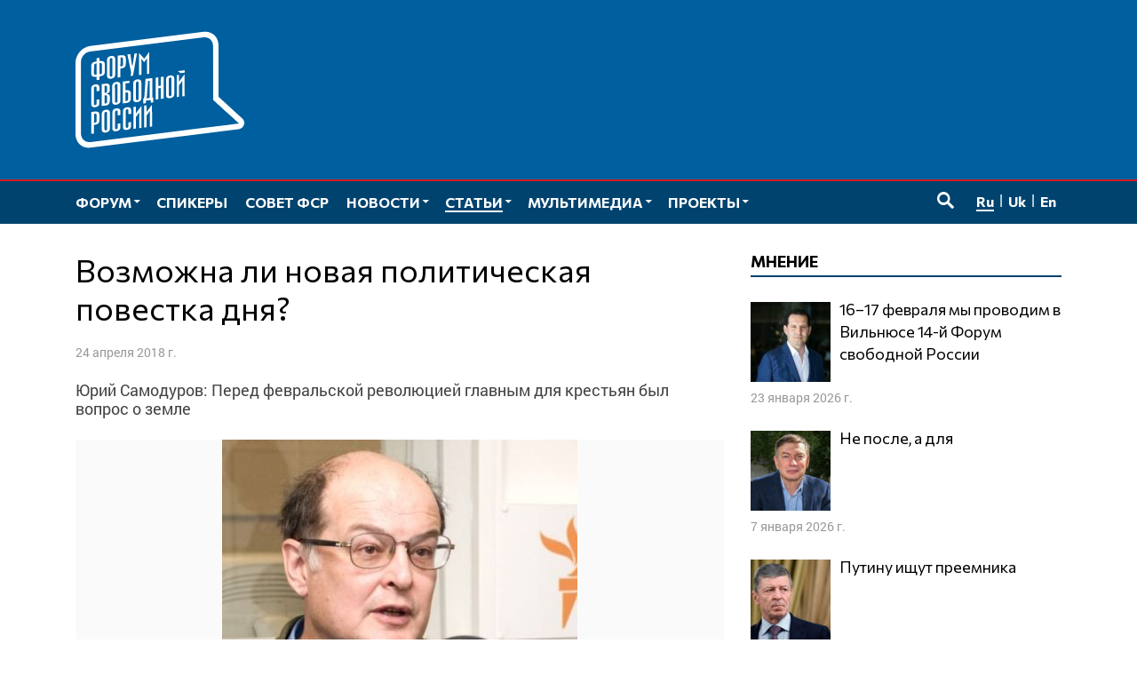

--- FILE ---
content_type: text/html; charset=UTF-8
request_url: https://www.forumfreerussia.org/articles/opinions/2018-04-24/vozmozhna-li-novaya-politicheskaya-povestka-dnya
body_size: 17134
content:
<!doctype html>
<html class="no-js" lang="ru-RU" xmlns:fb="http://ogp.me/ns/fb#" xmlns:og="http://ogp.me/ns#" >
<head>
	<meta charset="UTF-8">
	<meta name="viewport" content="width=device-width, initial-scale=1">
	<link rel="profile" href="http://gmpg.org/xfn/11">
	<title>Возможна ли новая политическая повестка дня? &#8212; Форум свободной России</title>
<meta name='robots' content='max-image-preview:large' />
	<meta name="twitter:card" content="summary">
	<meta name="twitter:site" content="@forumfreerussia">
	<meta name="twitter:creator" content="@forumfreerussia">
	<meta name="twitter:title" content="Возможна ли новая политическая повестка дня?"/>
	<meta name="twitter:image" content="https://www.forumfreerussia.org/wp-content/uploads/2017/11/0-47.jpg"/>
	<meta name="twitter:url" content="https://www.forumfreerussia.org/articles/opinions/2018-04-24/vozmozhna-li-novaya-politicheskaya-povestka-dnya"/>
	<meta name="twitter:description" content="Юрий Самодуров: Перед февральской революцией главным для крестьян был вопрос о земле"/>
	<meta name="twitter:widgets:csp" content="on">
	<meta property="fb:admins" content="653401831466013"/>
	<meta property="og:title" content="Возможна ли новая политическая повестка дня?"/>
	<meta property="og:type" content="article"/>
	<meta property="og:image" content="https://www.forumfreerussia.org/wp-content/uploads/2017/11/0-47.jpg"/>
	<meta property="og:image:width"		content="400" />
	<meta property="og:image:height"		content="300" />
	<meta property="og:url" content="https://www.forumfreerussia.org/articles/opinions/2018-04-24/vozmozhna-li-novaya-politicheskaya-povestka-dnya"/>
	<meta property="og:site_name" content="Форум свободной России"/>
	<meta property="og:description" content="Юрий Самодуров: Перед февральской революцией главным для крестьян был вопрос о земле"/>
<style id='wp-img-auto-sizes-contain-inline-css' type='text/css'>
img:is([sizes=auto i],[sizes^="auto," i]){contain-intrinsic-size:3000px 1500px}
/*# sourceURL=wp-img-auto-sizes-contain-inline-css */
</style>
<link rel='stylesheet' id='fotorama.css-css' href='https://www.forumfreerussia.org/wp-content/plugins/fotorama/fotorama.css?ver=6.9' type='text/css' media='all' />
<link rel='stylesheet' id='fotorama-wp.css-css' href='https://www.forumfreerussia.org/wp-content/plugins/fotorama/fotorama-wp.css?ver=6.9' type='text/css' media='all' />
<link rel='stylesheet' id='sgr-css' href='https://www.forumfreerussia.org/wp-content/plugins/simple-google-recaptcha/sgr.css?ver=1663415546' type='text/css' media='all' />
<style id='wp-block-library-inline-css' type='text/css'>
:root{--wp-block-synced-color:#7a00df;--wp-block-synced-color--rgb:122,0,223;--wp-bound-block-color:var(--wp-block-synced-color);--wp-editor-canvas-background:#ddd;--wp-admin-theme-color:#007cba;--wp-admin-theme-color--rgb:0,124,186;--wp-admin-theme-color-darker-10:#006ba1;--wp-admin-theme-color-darker-10--rgb:0,107,160.5;--wp-admin-theme-color-darker-20:#005a87;--wp-admin-theme-color-darker-20--rgb:0,90,135;--wp-admin-border-width-focus:2px}@media (min-resolution:192dpi){:root{--wp-admin-border-width-focus:1.5px}}.wp-element-button{cursor:pointer}:root .has-very-light-gray-background-color{background-color:#eee}:root .has-very-dark-gray-background-color{background-color:#313131}:root .has-very-light-gray-color{color:#eee}:root .has-very-dark-gray-color{color:#313131}:root .has-vivid-green-cyan-to-vivid-cyan-blue-gradient-background{background:linear-gradient(135deg,#00d084,#0693e3)}:root .has-purple-crush-gradient-background{background:linear-gradient(135deg,#34e2e4,#4721fb 50%,#ab1dfe)}:root .has-hazy-dawn-gradient-background{background:linear-gradient(135deg,#faaca8,#dad0ec)}:root .has-subdued-olive-gradient-background{background:linear-gradient(135deg,#fafae1,#67a671)}:root .has-atomic-cream-gradient-background{background:linear-gradient(135deg,#fdd79a,#004a59)}:root .has-nightshade-gradient-background{background:linear-gradient(135deg,#330968,#31cdcf)}:root .has-midnight-gradient-background{background:linear-gradient(135deg,#020381,#2874fc)}:root{--wp--preset--font-size--normal:16px;--wp--preset--font-size--huge:42px}.has-regular-font-size{font-size:1em}.has-larger-font-size{font-size:2.625em}.has-normal-font-size{font-size:var(--wp--preset--font-size--normal)}.has-huge-font-size{font-size:var(--wp--preset--font-size--huge)}.has-text-align-center{text-align:center}.has-text-align-left{text-align:left}.has-text-align-right{text-align:right}.has-fit-text{white-space:nowrap!important}#end-resizable-editor-section{display:none}.aligncenter{clear:both}.items-justified-left{justify-content:flex-start}.items-justified-center{justify-content:center}.items-justified-right{justify-content:flex-end}.items-justified-space-between{justify-content:space-between}.screen-reader-text{border:0;clip-path:inset(50%);height:1px;margin:-1px;overflow:hidden;padding:0;position:absolute;width:1px;word-wrap:normal!important}.screen-reader-text:focus{background-color:#ddd;clip-path:none;color:#444;display:block;font-size:1em;height:auto;left:5px;line-height:normal;padding:15px 23px 14px;text-decoration:none;top:5px;width:auto;z-index:100000}html :where(.has-border-color){border-style:solid}html :where([style*=border-top-color]){border-top-style:solid}html :where([style*=border-right-color]){border-right-style:solid}html :where([style*=border-bottom-color]){border-bottom-style:solid}html :where([style*=border-left-color]){border-left-style:solid}html :where([style*=border-width]){border-style:solid}html :where([style*=border-top-width]){border-top-style:solid}html :where([style*=border-right-width]){border-right-style:solid}html :where([style*=border-bottom-width]){border-bottom-style:solid}html :where([style*=border-left-width]){border-left-style:solid}html :where(img[class*=wp-image-]){height:auto;max-width:100%}:where(figure){margin:0 0 1em}html :where(.is-position-sticky){--wp-admin--admin-bar--position-offset:var(--wp-admin--admin-bar--height,0px)}@media screen and (max-width:600px){html :where(.is-position-sticky){--wp-admin--admin-bar--position-offset:0px}}

/*# sourceURL=wp-block-library-inline-css */
</style><style id='global-styles-inline-css' type='text/css'>
:root{--wp--preset--aspect-ratio--square: 1;--wp--preset--aspect-ratio--4-3: 4/3;--wp--preset--aspect-ratio--3-4: 3/4;--wp--preset--aspect-ratio--3-2: 3/2;--wp--preset--aspect-ratio--2-3: 2/3;--wp--preset--aspect-ratio--16-9: 16/9;--wp--preset--aspect-ratio--9-16: 9/16;--wp--preset--color--black: #000000;--wp--preset--color--cyan-bluish-gray: #abb8c3;--wp--preset--color--white: #ffffff;--wp--preset--color--pale-pink: #f78da7;--wp--preset--color--vivid-red: #cf2e2e;--wp--preset--color--luminous-vivid-orange: #ff6900;--wp--preset--color--luminous-vivid-amber: #fcb900;--wp--preset--color--light-green-cyan: #7bdcb5;--wp--preset--color--vivid-green-cyan: #00d084;--wp--preset--color--pale-cyan-blue: #8ed1fc;--wp--preset--color--vivid-cyan-blue: #0693e3;--wp--preset--color--vivid-purple: #9b51e0;--wp--preset--gradient--vivid-cyan-blue-to-vivid-purple: linear-gradient(135deg,rgb(6,147,227) 0%,rgb(155,81,224) 100%);--wp--preset--gradient--light-green-cyan-to-vivid-green-cyan: linear-gradient(135deg,rgb(122,220,180) 0%,rgb(0,208,130) 100%);--wp--preset--gradient--luminous-vivid-amber-to-luminous-vivid-orange: linear-gradient(135deg,rgb(252,185,0) 0%,rgb(255,105,0) 100%);--wp--preset--gradient--luminous-vivid-orange-to-vivid-red: linear-gradient(135deg,rgb(255,105,0) 0%,rgb(207,46,46) 100%);--wp--preset--gradient--very-light-gray-to-cyan-bluish-gray: linear-gradient(135deg,rgb(238,238,238) 0%,rgb(169,184,195) 100%);--wp--preset--gradient--cool-to-warm-spectrum: linear-gradient(135deg,rgb(74,234,220) 0%,rgb(151,120,209) 20%,rgb(207,42,186) 40%,rgb(238,44,130) 60%,rgb(251,105,98) 80%,rgb(254,248,76) 100%);--wp--preset--gradient--blush-light-purple: linear-gradient(135deg,rgb(255,206,236) 0%,rgb(152,150,240) 100%);--wp--preset--gradient--blush-bordeaux: linear-gradient(135deg,rgb(254,205,165) 0%,rgb(254,45,45) 50%,rgb(107,0,62) 100%);--wp--preset--gradient--luminous-dusk: linear-gradient(135deg,rgb(255,203,112) 0%,rgb(199,81,192) 50%,rgb(65,88,208) 100%);--wp--preset--gradient--pale-ocean: linear-gradient(135deg,rgb(255,245,203) 0%,rgb(182,227,212) 50%,rgb(51,167,181) 100%);--wp--preset--gradient--electric-grass: linear-gradient(135deg,rgb(202,248,128) 0%,rgb(113,206,126) 100%);--wp--preset--gradient--midnight: linear-gradient(135deg,rgb(2,3,129) 0%,rgb(40,116,252) 100%);--wp--preset--font-size--small: 13px;--wp--preset--font-size--medium: 20px;--wp--preset--font-size--large: 36px;--wp--preset--font-size--x-large: 42px;--wp--preset--spacing--20: 0.44rem;--wp--preset--spacing--30: 0.67rem;--wp--preset--spacing--40: 1rem;--wp--preset--spacing--50: 1.5rem;--wp--preset--spacing--60: 2.25rem;--wp--preset--spacing--70: 3.38rem;--wp--preset--spacing--80: 5.06rem;--wp--preset--shadow--natural: 6px 6px 9px rgba(0, 0, 0, 0.2);--wp--preset--shadow--deep: 12px 12px 50px rgba(0, 0, 0, 0.4);--wp--preset--shadow--sharp: 6px 6px 0px rgba(0, 0, 0, 0.2);--wp--preset--shadow--outlined: 6px 6px 0px -3px rgb(255, 255, 255), 6px 6px rgb(0, 0, 0);--wp--preset--shadow--crisp: 6px 6px 0px rgb(0, 0, 0);}:where(.is-layout-flex){gap: 0.5em;}:where(.is-layout-grid){gap: 0.5em;}body .is-layout-flex{display: flex;}.is-layout-flex{flex-wrap: wrap;align-items: center;}.is-layout-flex > :is(*, div){margin: 0;}body .is-layout-grid{display: grid;}.is-layout-grid > :is(*, div){margin: 0;}:where(.wp-block-columns.is-layout-flex){gap: 2em;}:where(.wp-block-columns.is-layout-grid){gap: 2em;}:where(.wp-block-post-template.is-layout-flex){gap: 1.25em;}:where(.wp-block-post-template.is-layout-grid){gap: 1.25em;}.has-black-color{color: var(--wp--preset--color--black) !important;}.has-cyan-bluish-gray-color{color: var(--wp--preset--color--cyan-bluish-gray) !important;}.has-white-color{color: var(--wp--preset--color--white) !important;}.has-pale-pink-color{color: var(--wp--preset--color--pale-pink) !important;}.has-vivid-red-color{color: var(--wp--preset--color--vivid-red) !important;}.has-luminous-vivid-orange-color{color: var(--wp--preset--color--luminous-vivid-orange) !important;}.has-luminous-vivid-amber-color{color: var(--wp--preset--color--luminous-vivid-amber) !important;}.has-light-green-cyan-color{color: var(--wp--preset--color--light-green-cyan) !important;}.has-vivid-green-cyan-color{color: var(--wp--preset--color--vivid-green-cyan) !important;}.has-pale-cyan-blue-color{color: var(--wp--preset--color--pale-cyan-blue) !important;}.has-vivid-cyan-blue-color{color: var(--wp--preset--color--vivid-cyan-blue) !important;}.has-vivid-purple-color{color: var(--wp--preset--color--vivid-purple) !important;}.has-black-background-color{background-color: var(--wp--preset--color--black) !important;}.has-cyan-bluish-gray-background-color{background-color: var(--wp--preset--color--cyan-bluish-gray) !important;}.has-white-background-color{background-color: var(--wp--preset--color--white) !important;}.has-pale-pink-background-color{background-color: var(--wp--preset--color--pale-pink) !important;}.has-vivid-red-background-color{background-color: var(--wp--preset--color--vivid-red) !important;}.has-luminous-vivid-orange-background-color{background-color: var(--wp--preset--color--luminous-vivid-orange) !important;}.has-luminous-vivid-amber-background-color{background-color: var(--wp--preset--color--luminous-vivid-amber) !important;}.has-light-green-cyan-background-color{background-color: var(--wp--preset--color--light-green-cyan) !important;}.has-vivid-green-cyan-background-color{background-color: var(--wp--preset--color--vivid-green-cyan) !important;}.has-pale-cyan-blue-background-color{background-color: var(--wp--preset--color--pale-cyan-blue) !important;}.has-vivid-cyan-blue-background-color{background-color: var(--wp--preset--color--vivid-cyan-blue) !important;}.has-vivid-purple-background-color{background-color: var(--wp--preset--color--vivid-purple) !important;}.has-black-border-color{border-color: var(--wp--preset--color--black) !important;}.has-cyan-bluish-gray-border-color{border-color: var(--wp--preset--color--cyan-bluish-gray) !important;}.has-white-border-color{border-color: var(--wp--preset--color--white) !important;}.has-pale-pink-border-color{border-color: var(--wp--preset--color--pale-pink) !important;}.has-vivid-red-border-color{border-color: var(--wp--preset--color--vivid-red) !important;}.has-luminous-vivid-orange-border-color{border-color: var(--wp--preset--color--luminous-vivid-orange) !important;}.has-luminous-vivid-amber-border-color{border-color: var(--wp--preset--color--luminous-vivid-amber) !important;}.has-light-green-cyan-border-color{border-color: var(--wp--preset--color--light-green-cyan) !important;}.has-vivid-green-cyan-border-color{border-color: var(--wp--preset--color--vivid-green-cyan) !important;}.has-pale-cyan-blue-border-color{border-color: var(--wp--preset--color--pale-cyan-blue) !important;}.has-vivid-cyan-blue-border-color{border-color: var(--wp--preset--color--vivid-cyan-blue) !important;}.has-vivid-purple-border-color{border-color: var(--wp--preset--color--vivid-purple) !important;}.has-vivid-cyan-blue-to-vivid-purple-gradient-background{background: var(--wp--preset--gradient--vivid-cyan-blue-to-vivid-purple) !important;}.has-light-green-cyan-to-vivid-green-cyan-gradient-background{background: var(--wp--preset--gradient--light-green-cyan-to-vivid-green-cyan) !important;}.has-luminous-vivid-amber-to-luminous-vivid-orange-gradient-background{background: var(--wp--preset--gradient--luminous-vivid-amber-to-luminous-vivid-orange) !important;}.has-luminous-vivid-orange-to-vivid-red-gradient-background{background: var(--wp--preset--gradient--luminous-vivid-orange-to-vivid-red) !important;}.has-very-light-gray-to-cyan-bluish-gray-gradient-background{background: var(--wp--preset--gradient--very-light-gray-to-cyan-bluish-gray) !important;}.has-cool-to-warm-spectrum-gradient-background{background: var(--wp--preset--gradient--cool-to-warm-spectrum) !important;}.has-blush-light-purple-gradient-background{background: var(--wp--preset--gradient--blush-light-purple) !important;}.has-blush-bordeaux-gradient-background{background: var(--wp--preset--gradient--blush-bordeaux) !important;}.has-luminous-dusk-gradient-background{background: var(--wp--preset--gradient--luminous-dusk) !important;}.has-pale-ocean-gradient-background{background: var(--wp--preset--gradient--pale-ocean) !important;}.has-electric-grass-gradient-background{background: var(--wp--preset--gradient--electric-grass) !important;}.has-midnight-gradient-background{background: var(--wp--preset--gradient--midnight) !important;}.has-small-font-size{font-size: var(--wp--preset--font-size--small) !important;}.has-medium-font-size{font-size: var(--wp--preset--font-size--medium) !important;}.has-large-font-size{font-size: var(--wp--preset--font-size--large) !important;}.has-x-large-font-size{font-size: var(--wp--preset--font-size--x-large) !important;}
/*# sourceURL=global-styles-inline-css */
</style>

<style id='classic-theme-styles-inline-css' type='text/css'>
/*! This file is auto-generated */
.wp-block-button__link{color:#fff;background-color:#32373c;border-radius:9999px;box-shadow:none;text-decoration:none;padding:calc(.667em + 2px) calc(1.333em + 2px);font-size:1.125em}.wp-block-file__button{background:#32373c;color:#fff;text-decoration:none}
/*# sourceURL=/wp-includes/css/classic-themes.min.css */
</style>
<link rel='stylesheet' id='responsive-lightbox-nivo-css' href='https://www.forumfreerussia.org/wp-content/plugins/responsive-lightbox/assets/nivo/nivo-lightbox.min.css?ver=1.3.1' type='text/css' media='all' />
<link rel='stylesheet' id='responsive-lightbox-nivo-default-css' href='https://www.forumfreerussia.org/wp-content/plugins/responsive-lightbox/assets/nivo/themes/default/default.css?ver=1.3.1' type='text/css' media='all' />
<link rel='stylesheet' id='wp-polls-css' href='https://www.forumfreerussia.org/wp-content/plugins/wp-polls/polls-css.css?ver=2.77.3' type='text/css' media='all' />
<style id='wp-polls-inline-css' type='text/css'>
.wp-polls .pollbar {
	margin: 1px;
	font-size: 14px;
	line-height: 16px;
	height: 16px;
	background: #005f9e;
	border: 1px solid #005f9e;
}

/*# sourceURL=wp-polls-inline-css */
</style>
<link rel='stylesheet' id='forumfreerussia-style-css' href='https://www.forumfreerussia.org/wp-content/themes/forumfreerussia2018/style.css?ver=20240113' type='text/css' media='all' />
<script type="text/javascript" src="https://www.forumfreerussia.org/wp-content/themes/forumfreerussia2018/js/jquery.min.js?ver=1.12.4" id="jquery-js"></script>
<script type="text/javascript" src="https://www.forumfreerussia.org/wp-content/plugins/fotorama/fotorama.js?ver=6.9" id="fotorama.js-js"></script>
<script type="text/javascript" src="https://www.forumfreerussia.org/wp-content/plugins/fotoramaDefaults.js?ver=6.9" id="fotoramaDefaults.js-js"></script>
<script type="text/javascript" src="https://www.forumfreerussia.org/wp-content/plugins/fotorama/fotorama-wp.js?ver=6.9" id="fotorama-wp.js-js"></script>
<script type="text/javascript" id="sgr-js-extra">
/* <![CDATA[ */
var sgr = {"sgr_site_key":"6LfiIToUAAAAAKyUkXl4UkFiCkSU1na6t0lgs7AA"};
//# sourceURL=sgr-js-extra
/* ]]> */
</script>
<script type="text/javascript" src="https://www.forumfreerussia.org/wp-content/plugins/simple-google-recaptcha/sgr.js?ver=1663415546" id="sgr-js"></script>
<script type="text/javascript" src="https://www.forumfreerussia.org/wp-content/plugins/responsive-lightbox/assets/dompurify/purify.min.js?ver=3.3.1" id="dompurify-js"></script>
<script type="text/javascript" id="responsive-lightbox-sanitizer-js-before">
/* <![CDATA[ */
window.RLG = window.RLG || {}; window.RLG.sanitizeAllowedHosts = ["youtube.com","www.youtube.com","youtu.be","vimeo.com","player.vimeo.com"];
//# sourceURL=responsive-lightbox-sanitizer-js-before
/* ]]> */
</script>
<script type="text/javascript" src="https://www.forumfreerussia.org/wp-content/plugins/responsive-lightbox/js/sanitizer.js?ver=2.6.1" id="responsive-lightbox-sanitizer-js"></script>
<script type="text/javascript" src="https://www.forumfreerussia.org/wp-content/plugins/responsive-lightbox/assets/nivo/nivo-lightbox.min.js?ver=1.3.1" id="responsive-lightbox-nivo-js"></script>
<script type="text/javascript" src="https://www.forumfreerussia.org/wp-includes/js/underscore.min.js?ver=1.13.7" id="underscore-js"></script>
<script type="text/javascript" src="https://www.forumfreerussia.org/wp-content/plugins/responsive-lightbox/assets/infinitescroll/infinite-scroll.pkgd.min.js?ver=4.0.1" id="responsive-lightbox-infinite-scroll-js"></script>
<script type="text/javascript" id="responsive-lightbox-js-before">
/* <![CDATA[ */
var rlArgs = {"script":"nivo","selector":"lightbox","customEvents":"","activeGalleries":true,"effect":"fade","clickOverlayToClose":true,"keyboardNav":true,"errorMessage":"The requested content cannot be loaded. Please try again later.","woocommerce_gallery":false,"ajaxurl":"https:\/\/www.forumfreerussia.org\/wp-admin\/admin-ajax.php","nonce":"b2bdc62731","preview":false,"postId":2879,"scriptExtension":false};

//# sourceURL=responsive-lightbox-js-before
/* ]]> */
</script>
<script type="text/javascript" src="https://www.forumfreerussia.org/wp-content/plugins/responsive-lightbox/js/front.js?ver=2.6.1" id="responsive-lightbox-js"></script>
<link rel="icon" href="https://www.forumfreerussia.org/wp-content/uploads/2023/03/cropped-site-icon-90x90.png" sizes="32x32" />
<link rel="icon" href="https://www.forumfreerussia.org/wp-content/uploads/2023/03/cropped-site-icon-250x250.png" sizes="192x192" />
<link rel="apple-touch-icon" href="https://www.forumfreerussia.org/wp-content/uploads/2023/03/cropped-site-icon-250x250.png" />
<meta name="msapplication-TileImage" content="https://www.forumfreerussia.org/wp-content/uploads/2023/03/cropped-site-icon-355x355.png" />
</head>

<body class="wp-singular post-template-default single single-post postid-2879 single-format-standard wp-theme-forumfreerussia2018">
	<!-- Global site tag (gtag.js) - Google Analytics -->
	<script async
	src="https://www.googletagmanager.com/gtag/js?id=UA-129547895-1"></script>
	<script>
	  window.dataLayer = window.dataLayer || [];
	  function gtag(){dataLayer.push(arguments);}
	  gtag('js', new Date());

	  gtag('config', 'UA-129547895-1');
	</script>
	<a class="skip-link screen-reader-text" href="#content">Перейти к содержимому</a>
	<span id="svgs" aria-hidden="true" style="display:block;width:0;height:0;overflow:hidden;">
			<svg version="1.1" id="ffr-logo_svg" xmlns="http://www.w3.org/2000/svg" xmlns:xlink="http://www.w3.org/1999/xlink" x="0" y="0" viewBox="0 0 390.1 268.4" xml:space="preserve"><style>.st0{fill:#fff}</style><g id="Слой_2_1_"><g id="Слой_1-2"><path class="st0" d="M318 33c0-12.3-9.7-21.2-21.6-19.7L34 46c-11.9 1.5-21.4 12.6-21.4 24.9v164.5c0 12.3 9.7 21.2 21.6 19.7l252.5-31.4 91.2-11.4-46.2-42.1-13.5-12.4v-1.6L318 33zM34 268.2c-18.8 2.3-34-11.5-34-31.1V72.6C0 53 15.3 35.3 34.1 32.9L296.6.3c18.8-2.3 34 11.5 34 31v119.2l55.1 50.3c9 8.2 3.5 23.1-9.5 24.7l-81.6 10.1L34 268.2z"/><defs><path id="SVGID_1_" d="M318 33c0-12.3-9.7-21.2-21.6-19.7L34 46c-11.9 1.5-21.4 12.6-21.4 24.9v164.5c0 12.3 9.7 21.2 21.6 19.7l252.5-31.4 91.2-11.4-46.2-42.1-13.5-12.4v-1.6L318 33zM34 268.2c-18.8 2.3-34-11.5-34-31.1V72.6C0 53 15.3 35.3 34.1 32.9L296.6.3c18.8-2.3 34 11.5 34 31v119.2l55.1 50.3c9 8.2 3.5 23.1-9.5 24.7l-81.6 10.1L34 268.2z"/></defs><clipPath id="SVGID_2_"><use xlink:href="#SVGID_1_" overflow="visible"/></clipPath><path class="st0" d="M170.5 46.6v50.6l-5.4.7c0-4.7.1-30.6.2-31.7l.2-4.9-6.7 9.1-6.8-7.2.2 4.5c0 1.2.2 27.7.2 31.9l-5.4.7V49.5l11.9 13.1 11.6-16zM36.4 236.2v-50.5l7.5-.9c4.2-.5 7.1 0 8.8 1.2s2.6 3.4 2.6 6.8V204c0 4-1 6.8-2.9 8.4s-4.9 2.7-9 3.1l-.6.1v19.9l-6.4.7zm6.4-25.5l.7-.1c1.2-.1 2.3-.4 3.4-.8s1.9-1.5 1.9-2.7v-12.3c0-2.2-.3-4.1-1.5-4.7-1.3-.6-2.7-.7-4-.3l-.5 20.9zm24.2 14c-.1 1.1.2 2.1.8 3 .6.6 1.5.8 2.3.6.8 0 1.6-.4 2.2-1.1.6-.9.8-2 .7-3.1V189c.1-1.1-.2-2.1-.8-3-.6-.6-1.5-.8-2.3-.6-.9 0-1.7.4-2.2 1.1-.6.9-.8 2-.8 3.1v35.1h.1zm-6.4-34.8c-.1-3.4 1.8-6.6 5-8 1.4-.7 2.9-1.1 4.5-1.3 2.2-.4 4.5 0 6.5.9 1.8.9 2.8 2.7 2.9 5.9v36.4c-.1 3.2-1.2 5.4-3 6.8-3.2 2.3-7.2 3.1-11 2.4-1.4-.3-2.6-1-3.5-2-1-1.3-1.5-3-1.4-4.7v-36.4zm37 3.7V186c.1-1.1-.2-2.1-.8-3-.6-.6-1.5-.8-2.3-.6-.9 0-1.7.4-2.2 1.1-.6.9-.8 2-.8 3.1v35.2c-.1 1.1.2 2.1.8 3 .6.6 1.5.8 2.3.6.8 0 1.6-.4 2.2-1.1.6-.9.8-2 .7-3.1v-8.4l6.4-.8v8.9c-.1 3.2-1.1 5.4-3 6.8-1.9 1.4-4.2 2.3-6.5 2.5-1.5.2-3 .1-4.5-.2-1.3-.3-2.5-1-3.4-2-1-1.3-1.5-3-1.4-4.7v-36.5c-.1-1.8.4-3.6 1.4-5.1.9-1.3 2.1-2.3 3.5-2.9 1.4-.7 2.9-1.1 4.5-1.3 2.2-.4 4.5 0 6.5.9 1.8.9 2.8 2.8 2.9 5.9v8.4l-6.3.9zm24.6-3V183c.1-1.1-.2-2.1-.8-3-.6-.6-1.5-.8-2.3-.6-.9 0-1.7.4-2.2 1.1-.6.9-.9 2-.8 3.1v35.1c-.1 1.1.2 2.1.8 3 .6.6 1.5.8 2.3.6.8 0 1.6-.4 2.2-1.1.6-.9.8-2 .7-3.1v-8.4l6.4-.8v9c-.1 3.2-1.2 5.4-3 6.8-3.2 2.3-7.2 3.1-11 2.4-1.3-.3-2.5-1-3.4-2-1-1.3-1.5-3-1.4-4.6V184c-.1-3.4 1.8-6.6 5-8 1.4-.7 3-1.1 4.5-1.3 2.2-.4 4.5 0 6.5.9 1.8.9 2.8 2.7 2.9 5.9v8.4l-6.4.8v-.1zm30-18.9l.4 50.6-5.4.7v-36.2l-7.6 10.6V224l-5.4.6V174l5.4-.6V189l12.6-17.3zm24.5-3l.4 50.6-5.4.6v-36.2l-7.6 10.6V221l-5.4.6V171l5.4-.6V186l12.7-17.1v-.2zm-127.9-31v-7.2c.1-1.1-.2-2.1-.8-3-.6-.6-1.5-.8-2.3-.6-.9 0-1.7.4-2.2 1.1-.6.9-.8 2-.8 3.1v35.1c-.1 1.1.2 2.1.8 3 .6.6 1.5.8 2.3.6.8 0 1.6-.4 2.2-1.1.6-.9.8-2 .7-3.1v-8.4l6.4-.8v8.9c-.1 3.2-1.1 5.4-3 6.8-1.9 1.4-4.2 2.3-6.5 2.5-1.5.2-3 .2-4.5-.2-1.3-.3-2.5-1-3.4-2-1-1.3-1.5-3-1.4-4.7v-36.4c-.1-3.4 1.8-6.6 5-8 1.4-.7 2.9-1.1 4.5-1.3 2.2-.4 4.5 0 6.5.9 1.8.9 2.8 2.7 2.9 5.9v8l-6.4.9zm18.2 4l2.5-.3c1 0 2-.5 2.6-1.3.6-.9.9-2.1.8-3.2V129c.1-1.2-.2-2.4-.8-3.4-.7-.7-1.7-1-2.7-.8l-2.3.3-.1 16.6zm-6.4-20.4l10.4-1.2c3-.3 5 .3 6.3 1.6s2 3.3 2 6v8.2c.1 1.7-.5 3.3-1.7 4.5-1.3 1.2-2.9 2.1-4.7 2.6l.1 1.3c1.7.1 3.4.6 4.8 1.6 1 .7 1.6 2.3 1.6 5.1v8.2c.1 2.7-.6 5.4-2.1 7.7-1.6 2.1-4 3.5-6.6 3.7l-10.1 1.2v-50.5zm6.4 45l2.3-.3c1.1 0 2.1-.5 2.9-1.4.7-1.1 1.1-2.4.9-3.8V151c0-1.6-.3-2.6-1-3.3-.8-.7-1.9-1-3-.7l-2.1.2v19.1zm24.2-5.9c-.1 1.1.2 2.1.8 3 .6.6 1.5.8 2.3.6.8 0 1.6-.4 2.2-1.1.6-.9.8-2 .7-3.1v-35.1c.1-1.1-.2-2.1-.8-3-.6-.6-1.5-.8-2.3-.6-.9 0-1.7.4-2.2 1.1-.6.9-.8 2-.8 3.1l.1 35.1zm-6.4-34.8c-.1-3.4 1.8-6.6 5-8 1.4-.7 2.9-1.1 4.5-1.3 2.2-.4 4.5 0 6.5.9 1.7.9 2.8 2.7 2.9 5.9v36.4c-.1 3.2-1.2 5.4-3 6.8-1.9 1.4-4.2 2.3-6.6 2.5-1.5.2-3 .2-4.5-.2-1.3-.3-2.5-1-3.4-2-1-1.4-1.5-3-1.4-4.7v-36.3zm40-12v4.8l-9.3 1.1v16.2l.8-.1c4.2-.6 7.1-.2 9 .9s2.8 3.5 2.7 7.6v10.1c.2 2.7-.8 5.4-2.7 7.4-1.8 1.8-4.7 3-8.8 3.5l-7.3.9v-50.5l15.6-1.9zm-9.3 46.8h.7c1.4 0 2.8-.4 3.9-1.2 1.1-.9 1.4-2.6 1.4-4.9V143c.1-.9-.4-1.7-1.2-2.1-.8-.5-2.4-.5-4.3-.3l-.6.1v19.7h.1zm24.3-5.8c-.1 1.1.2 2.1.8 3 .6.6 1.5.8 2.4.6.8 0 1.6-.4 2.2-1.1.6-.9.8-2 .7-3.1v-35.1c.1-1.1-.2-2.1-.8-3-.6-.6-1.5-.8-2.3-.6-.9 0-1.7.4-2.2 1.1-.6.9-.8 2-.8 3.1v35.1zm-6.4-34.9c-.2-3.4 1.8-6.6 4.9-8 1.4-.7 3-1.1 4.5-1.3 2.2-.4 4.5 0 6.5.9 1.7.9 2.8 2.7 2.9 5.9v36.4c-.1 3.2-1.1 5.4-3 6.8-3.2 2.3-7.2 3.1-11 2.4-1.3-.3-2.5-1-3.4-2-1-1.3-1.5-3-1.4-4.7v-36.4zm44.1-12.4v45.1l2.3-.3v11.4l-6 .7v-6l-11.3 1.4v5.9l-6 .7v-11.3l1.3-.1c.6-1.4 1-2.9 1.3-4.5.2-.8.8-11.3 1.5-21.4l1.2-19.7 15.7-1.9zm-9.7 6.6l-2.3 28.7c0 2-.1 4.1-.4 6.1-.2 1.5-.6 3-1.2 4.3l-.5 1.1 7.8-.9v-39.7l-3.4.4zm23.8 11.6l5.6-.7v-19.9l6.4-.8v50.6l-6.4.8v-25.2l-5.6.7v25.2l-6.4.8v-50.6l6.4-.8v19.9zm24.1 20c-.1 1.1.2 2.1.8 3 .6.6 1.5.8 2.4.6.8 0 1.6-.4 2.2-1.1.6-.9.8-2 .7-3.1v-35.2c.1-1.1-.2-2.1-.8-3-.6-.6-1.5-.8-2.3-.6-.9 0-1.7.4-2.2 1.1-.6.9-.9 2-.8 3.1v35.2zm-6.4-34.9c-.1-3.4 1.8-6.6 5-8 1.4-.7 3-1.1 4.5-1.3 2.2-.4 4.5 0 6.5.9 1.8.9 2.8 2.7 2.9 5.9v36.4c-.1 3.2-1.1 5.4-3 6.8-3.2 2.3-7.2 3.1-11 2.4-1.3-.3-2.5-1-3.4-2-1-1.3-1.5-3-1.4-4.6l-.1-36.5zm42.6-12.1l.4 50.4-5.4.7v-36.1l-7.6 10.6v26.4l-5.4.6v-50.6l5.4-.6v15.8l12.6-17.2zm.5-9.2v5.4l-9.5 1.1-6.3-4.6 15.8-1.9zM55.2 60.6V68l.8-.1c4.3-.5 7.3-.1 9.1 1.2 1.8 1.3 2.7 3.4 2.7 6.8v16c0 4-1 6.8-2.9 8.3s-4.9 2.7-9 3.1l-.6.1v7.7l-6.4.8v-7.7l-.8.1c-4.2.6-7.2.2-9-.9s-2.7-3.5-2.7-7.6v-16c0-3.3.9-5.8 2.7-7.5s4.8-2.9 9.2-3.4l.6-.1v-7.4l6.3-.8zm6.1 17.2c0-1.9-.2-3.5-1.1-4.3s-2.5-1-4.4-.7l-.6.1v25.7l.7-.1c1.3-.1 2.5-.4 3.7-.9 1-.5 1.7-1.5 1.6-2.6.1-.1.1-17.2.1-17.2zM42.8 97c-.1 1 .4 1.9 1.3 2.2 1.3.4 2.8.5 4.2.2l.6-.1V73.6h-.7c-1.4 0-2.8.5-4 1.4-1 .9-1.3 2.6-1.3 4.8L42.8 97zm36.4 3.5c-.1 1.1.2 2.1.8 3 .6.6 1.5.8 2.3.6.9 0 1.6-.4 2.2-1.1.6-.9.8-2 .7-3.1V64.8c.1-1.1-.2-2.1-.8-3-.6-.6-1.5-.8-2.3-.6-.9 0-1.7.4-2.2 1.1-.6.9-.8 2-.8 3.1l.1 35.1zm-6.4-34.9c-.1-3.4 1.8-6.6 5-8 1.4-.7 3-1.1 4.5-1.3 2.2-.4 4.5 0 6.5.9 1.8.9 2.8 2.7 2.9 5.9v36.4c-.1 3.2-1.2 5.4-3 6.8-1.9 1.4-4.2 2.3-6.5 2.5-1.5.2-3 .1-4.5-.2-1.3-.3-2.5-1-3.4-2-1-1.4-1.5-3-1.4-4.7V65.6zm24.6 40.5V55.5l7.5-.9c4.2-.5 7.1-.1 8.8 1.2s2.6 3.4 2.6 6.8v11.2c0 4-1 6.8-2.9 8.4s-4.9 2.7-9 3.1l-.6.1v19.9l-6.4.8zm6.4-25.6l.7-.1c1.2-.1 2.3-.4 3.4-.8s1.9-1.5 1.9-2.7V64.6c0-2.2-.4-4-1.5-4.7-1.3-.6-2.7-.7-4-.3l-.5 20.9zM126.7 52l4 26.4h1.3l4.3-27.6 5.8-.7-9.2 51.7-5.6.7 1.3-7.8-8.6-41.9 6.7-.8z"/></g></g></svg>
			</span>
	<header id="masthead" class="site-header">
		<div class="main-header">
			<div class="site-branding">
									<p class="site-title"><a href="https://www.forumfreerussia.org/" rel="home">Форум свободной России</a></p>
									<p class="site-description">Форум свободной России (ФСР) был создан группой политиков, учёных, журналистов, деятелей культуры для того, чтобы объединить российских сторонников европейских демократических ценностей, где бы они ни жили &#8212; на родине или за рубежом.</p>
							</div><!-- .site-branding -->
			<div class="container">
				<div class="row">
					<div class="col-12">
						<div class="logo">
							<a href="https://www.forumfreerussia.org/"><div class="logo-ffr"><svg role="img" class="ffr-logo_svg"><use xlink:href="#ffr-logo_svg"></use></svg></div></a>
						</div>
					</div>
				</div>
			</div>
		</div>
		<nav id="primary-navigation" class="site-navigation primary-navigation main-navigation" role="navigation">
			<div class="container" >
				<div class="row">
					<div class="col-12">
						<button class="menu-toggle">Основное меню</button>
						<div class="primary-menu-container"><ul id="primary-menu" class="nav-menu"><li id="menu-item-537" class="menu-item menu-item-type-taxonomy menu-item-object-category menu-item-has-children menu-item-537"><a href="https://www.forumfreerussia.org/sections/main"><span>Форум</span></a>
<ul class="sub-menu">
	<li id="menu-item-53277" class="menu-item menu-item-type-post_type menu-item-object-page menu-item-53277"><a href="https://www.forumfreerussia.org/archives/forum-xiv"><span>Форум XIV</span></a></li>
	<li id="menu-item-55" class="menu-item menu-item-type-taxonomy menu-item-object-category menu-item-55"><a href="https://www.forumfreerussia.org/sections/main/important"><span>Новости Форума</span></a></li>
	<li id="menu-item-3821" class="menu-item menu-item-type-taxonomy menu-item-object-category menu-item-3821"><a href="https://www.forumfreerussia.org/sections/documents"><span>Документы</span></a></li>
	<li id="menu-item-3474" class="menu-item menu-item-type-post_type menu-item-object-page menu-item-3474"><a href="https://www.forumfreerussia.org/o-forume"><span>О Форуме</span></a></li>
	<li id="menu-item-4119" class="menu-item menu-item-type-post_type menu-item-object-page menu-item-has-children menu-item-4119"><a href="https://www.forumfreerussia.org/archives"><span>Архив форумов</span></a>
	<ul class="sub-menu">
		<li id="menu-item-49277" class="menu-item menu-item-type-post_type menu-item-object-page menu-item-49277"><a href="https://www.forumfreerussia.org/archives/forum-xiii"><span>Форум XIII</span></a></li>
		<li id="menu-item-46611" class="menu-item menu-item-type-post_type menu-item-object-page menu-item-46611"><a href="https://www.forumfreerussia.org/archives/forum-awcvi"><span>Конференция: «Антипутинская коалиция. Условия победы и ликвидации путинского режима»</span></a></li>
		<li id="menu-item-43523" class="menu-item menu-item-type-post_type menu-item-object-page menu-item-43523"><a href="https://www.forumfreerussia.org/archives/forum-xii"><span>Форум XII</span></a></li>
		<li id="menu-item-39406" class="menu-item menu-item-type-post_type menu-item-object-page menu-item-39406"><a href="https://www.forumfreerussia.org/archives/forum-awcv"><span>5-я Антивоенная конференция</span></a></li>
		<li id="menu-item-33678" class="menu-item menu-item-type-post_type menu-item-object-page menu-item-33678"><a href="https://www.forumfreerussia.org/archives/forum-awciv"><span>IV Антивоенная конференция</span></a></li>
	</ul>
</li>
	<li id="menu-item-4165" class="menu-item menu-item-type-post_type menu-item-object-page menu-item-4165"><a href="https://www.forumfreerussia.org/kontakty"><span>Контакты</span></a></li>
	<li id="menu-item-37298" class="menu-item menu-item-type-post_type menu-item-object-page menu-item-37298"><a href="https://www.forumfreerussia.org/representations"><span>Региональные представительства</span></a></li>
</ul>
</li>
<li id="menu-item-3505" class="menu-item menu-item-type-taxonomy menu-item-object-group menu-item-3505"><a href="https://www.forumfreerussia.org/group/speakers"><span>Спикеры</span></a></li>
<li id="menu-item-40931" class="menu-item menu-item-type-post_type menu-item-object-page menu-item-40931"><a href="https://www.forumfreerussia.org/council"><span>Совет ФCР</span></a></li>
<li id="menu-item-54" class="menu-item menu-item-type-taxonomy menu-item-object-category menu-item-has-children menu-item-54"><a href="https://www.forumfreerussia.org/sections/news"><span>Новости</span></a>
<ul class="sub-menu">
	<li id="menu-item-538" class="menu-item menu-item-type-taxonomy menu-item-object-category menu-item-538"><a href="https://www.forumfreerussia.org/sections/news/in-russia"><span>В России</span></a></li>
	<li id="menu-item-539" class="menu-item menu-item-type-taxonomy menu-item-object-category menu-item-539"><a href="https://www.forumfreerussia.org/sections/news/in-the-world"><span>В мире</span></a></li>
</ul>
</li>
<li id="menu-item-3822" class="menu-item menu-item-type-taxonomy menu-item-object-category current-post-ancestor menu-item-has-children menu-item-3822"><a href="https://www.forumfreerussia.org/sections/articles"><span>Статьи</span></a>
<ul class="sub-menu">
	<li id="menu-item-3824" class="menu-item menu-item-type-taxonomy menu-item-object-category current-post-ancestor current-menu-parent current-post-parent menu-item-3824"><a href="https://www.forumfreerussia.org/sections/articles/opinions"><span>Мнение</span></a></li>
	<li id="menu-item-3823" class="menu-item menu-item-type-taxonomy menu-item-object-category menu-item-3823"><a href="https://www.forumfreerussia.org/sections/articles/interview"><span>Интервью</span></a></li>
</ul>
</li>
<li id="menu-item-3475" class="menu-item menu-item-type-taxonomy menu-item-object-category menu-item-has-children menu-item-3475"><a href="https://www.forumfreerussia.org/sections/multimedia"><span>Мультимедиа</span></a>
<ul class="sub-menu">
	<li id="menu-item-3477" class="menu-item menu-item-type-taxonomy menu-item-object-category menu-item-3477"><a href="https://www.forumfreerussia.org/sections/multimedia/photogallery"><span>Фотогалерея</span></a></li>
	<li id="menu-item-3476" class="menu-item menu-item-type-taxonomy menu-item-object-category menu-item-3476"><a href="https://www.forumfreerussia.org/sections/multimedia/video-ffr"><span>Видеогалерея</span></a></li>
</ul>
</li>
<li id="menu-item-4929" class="menu-item menu-item-type-post_type menu-item-object-page menu-item-has-children menu-item-4929"><a href="https://www.forumfreerussia.org/projects"><span>Проекты</span></a>
<ul class="sub-menu">
	<li id="menu-item-4930" class="menu-item menu-item-type-post_type menu-item-object-page menu-item-4930"><a href="https://www.forumfreerussia.org/projects/project-kr"><span>«Кадровый резерв»</span></a></li>
	<li id="menu-item-42907" class="menu-item menu-item-type-custom menu-item-object-custom menu-item-42907"><a href="https://www.spisok-putina.org/"><span>«Список Путина»</span></a></li>
</ul>
</li>
</ul></div>												<div class="search-toggle">
							<a href="#search-container" class="screen-reader-text" aria-expanded="false" aria-controls="search-container">Search</a>
						</div>
						<div class="lang-menu">
	<ul>
	<li class="lang-item lang-item-230 lang-item-ru current-lang lang-item-first"><a lang="ru-RU" hreflang="ru-RU" href="https://www.forumfreerussia.org/articles/opinions/2018-04-24/vozmozhna-li-novaya-politicheskaya-povestka-dnya" aria-current="true"><span>Ru</span></a></li>
	<li class="lang-item lang-item-1441 lang-item-uk no-translation"><a lang="uk" hreflang="uk" href="https://www.forumfreerussia.org/uk/"><span>Uk</span></a></li>
	<li class="lang-item lang-item-233 lang-item-en no-translation"><a lang="en-US" hreflang="en-US" href="https://www.forumfreerussia.org/en/"><span>En</span></a></li>
	</ul>
</div>
					</div>
				</div>
			</div>
			<div id="search-container" class="search-box-wrapper _hidden margin-right">
				<div class="container">
					<div class="row">
						<div class="col">
							<div class="search-box">
								<form role="search" method="get" id="searchform" class="searchform" action="https://www.forumfreerussia.org/">
									<label class="screen-reader-text" for="s">Найти:</label>
									<input type="text" value="" name="s" id="s" placeholder="Поиск..."/>
									<button type="submit" class="search-submit"></button>
								</form>
							</div>
						</div>
					</div>
				</div>
			</div>
		</nav>
	</header><!-- #masthead -->

	<div id="content" class="site-content">

	<div id="primary" class="content-area container">
		<main id="main" class="site-main">
			<article id="post-2879" class="post-2879 post type-post status-publish format-standard has-post-thumbnail hentry category-opinions">
				<div class="row">
										<div class="col-lg-8">
					<div class="block__wrapper">
	<header class="entry-header">
		<h1 class="material__title">Возможна ли новая политическая повестка дня?</h1>	</header><!-- .entry-header -->
	<div class="metadata__block">
		<div class="metadata__content">
			<span class="material__date"><time class="entry-date published" datetime="2018-04-24T11:22:07+03:00">24 апреля 2018 г.</time><time class="updated" datetime="2018-04-24T16:23:23+03:00">24 апреля 2018 г.</time></date>
					</div>
	</div>

	<div class="entry-content">

		<div class='text_excerpt'><p>Юрий Самодуров: Перед февральской революцией главным для крестьян был вопрос о земле</p>
</div>			<div class="material_image"><img width="400" height="300" src="https://www.forumfreerussia.org/wp-content/uploads/2017/11/0-47.jpg" class="attachment-large size-large wp-post-image" alt="" decoding="async" fetchpriority="high" /></div>
		<p>После победы Путина на выборах 18 марта я уже <a href="https://echo.msk.ru/blog/samodurov/2167980-echo">писал</a>о том, что демократическая оппозиция должна выработать, выбрать и предложить обществу новую политическую повестку дня. И, мне кажется, с этим более или менее согласны сегодня все гражданские активисты, причисляющие себя к политической оппозиции режиму Путина.</p>
<p>Одним из пунктов этой новой политической повестки дня является, точнее должно быть, по моему мнению, требование демократической оппозицией созыва и выборов в Учредительное собрание (о чем я тоже писал, см. заметку &#171;<a href="https://echo.msk.ru/blog/samodurov/2169560-echo">Что делать оппозиции после победы на выборах Владимира Путина?</a>&#171;).</p>
<p>Задачей УС должно быть не только решение вопроса о мирном отстранении Путина от власти (нахождение Путина у власти до 2024 года, т.е. фактически 24 года, в любом случае означает политический и экономический застой в стране и не может быть терпимо), но и решение вопросов о собственности на землю, недра, леса, воды, их использовании и распределении полученных доходов.</p>
<p>Нынешняя ситуация, когда земля, недра, леса, воды нашей страны используются в основном и преимущественно для извлечения сверхдоходов узкой группой лиц, нетерпима и должна быть изменена. Иными словами, новая политическая повестка дня должна включать не только созыв Учредительного собрания для решение вопроса о власти, но и принятие УС нового &#171;Закона о земле, недрах, лесах, водах&#187; в интересах всего народа. Интерес народа я бы сформулировал как необходимость законодательной, политической, общественной поддержки справедливых и минимизации несправедливых социальных неравенств существующих в нашем обществе и государстве (об этом сказано в вышеупомянутой статье &#171;Что делать оппозиции после победы на выборах Владимира Путина&#187;).</p>
<p>Многие думают и пишут, что задача любого Учредительного собрания заключается в принятии новой Конституции и этим его цель исчерпывается. Тем не менее это не так.</p>
<p>Хочу напомнить то, что все мы слышали и чего не слышали в школе. Осенью 1917 года Временным правительством были проведены всероссийские выборы в Учредительное собрание, в которых участвовали все действовавшие в то время политические силы и партии, в том числе большевики. Все помнят и знают, что единственное заседание Учредительного собрания, прошедшее в Таврическом дворце с вечера 5 до утра 6 января по приказу большевиков и Ленина было прекращено и следующее заседание УС по решению большевиков (Ленина) было запрещено и не состоялось.</p>
<p>Как известно, перед февральской революцией главным для крестьян, составляющим подавляющее большинство народа, был вопрос о земле.</p>
<p>Вероятно, немногие знают и помнят, что перед закрытием своего первого и единственного заседания Учредительное собрание 6 января 1918 года успело принять основные 10 положений &#171;Проекта основного закона о земле&#187; внесенного фракцией социалистов-революционеров и что это были за положения. Мне кажется, что некоторые из принятых в 1918 году Учредительным собранием положений &#171;Основного закона о земле&#187; сохраняют свою актуальность и сегодня.</p>
<p>Стенографический отчет заседания УС состоявшегося 5-6 января 1918 года и изданный в Петербурге в 1918 году (!) в виде книжки находится у меня в руках. На стр. 97-98 Стенографического отчета приводится текст проекта &#171;Закона о земле&#187;, прочитанный председателем собрания Виктором Черновым. Он успел прочесть 10 пунктов, после чего гражданин-матрос (так в стенограмме) сообщил, что все присутствующие должны покинуть зал заседания, потому что караул устал.</p>
<p>Тем не менее после заявления гражданина-матроса, начальника охраны Таврического дворца, действовавшего, как он сказал, &#171;по инструкции, полученной им от комиссара Дыбенки&#187; (так в стенограмме), председатель УС поставил оглашенные им статьи &#171;Закона о земле&#187; на баллотировку, после чего сказал: &#171;Итак, граждане, члены Учред. Собрания, вами приняты основные положения, оглашенные мной, о земельном вопросе&#187;.</p>
<p>Вот эти 10 положений дословно:</p>
<p>1) Право собственности на землю в пределах Российской республики отныне и навсегда отменяется.</p>
<p>2) Все находящиеся в пределах Российской республики земли со всеми их недрами, лесами и водами, составляют народное достояние.</p>
<p>3) Распоряжение всей землей с недрами, лесами и водами принадлежит республике в лице ее центральных органов и органов местного самоуправления на основаниях установленных настоящим законом.</p>
<p>4) Самоуправляющиеся на государственно-правовых началах области Российской республики осуществляют свои земельные права на основаниях сего закона и в согласии с федеральной конституцией.</p>
<p>5) Задачи государственной власти в области распоряжения землей, недрами, лесами и водами составляют: а) создание условий, благоприятствующих для наилучшего использования естественных богатств страны и для наивысшего развития производительных сил; б) справедливое распределение всех естественных благ среди населения.</p>
<p>6) Права лиц и учреждений на землю, недра, леса, и воды осуществляются только в форме пользования.</p>
<p>7) Пользователями землей, недрами, лесами и водами могут быть все граждане Российской республики, без различия национальностей и вероисповеданий, и их союзы, а равно государственные и общественные учреждения.</p>
<p>8) Земельные права пользователей приобретаются, осуществляются и прекращаются на началах, установленным настоящим основным законом.</p>
<p>9) Принадлежащие ныне отдельным лицам, союзам и учреждениям земельные права, поскольку они противоречат сему закону, отменяются.</p>
<p>10) Отчуждение в народное достояние земель, недр, лесов и вод, находящихся ныне у лиц, союзов и учреждений на праве собственности или ином вещном праве, производится без выкупа&#187;.</p>
<p>Сегодня ситуация в чем-то похожа. Главным для большинства народа является, по сути, вопрос о том, на каких основаниях и в чьих интересах в нашей стране используется земля, недра, леса, воды, ландшафты и как распределяются доходы от добычи и использования полезных ископаемых и использования других, в т.ч. возобновляемых природных ресурсов.</p>
<p>Полагаю, что вышеприведенные 10 пунктов могут быть основой при обсуждении и выработке (не забывайте, что обсуждение и выработка это и приятие и неприятие и изменение и дополнение) сегодняшней оппозицией своего собственного проекта &#171;Закона о земле, недрах, лесах, водах и ландшафтах&#187;.</p>
	</div><!-- .entry-content -->
	<div class="metadata__block">
		<div class="metadata__content">
			<div class="material__source_link">Источник: <span><a href="http://www.kasparov.ru/material.php?id=5ADDC19478CBB" target="_blank">Каспаров.Ru</a></span></div>
		</div>
	</div>
</div>
					</div>
					<div class="col-lg-4">
							<div class="block__wrapper">
			<div class="block__title line-blue">Мнение</div>
		<div class="preview-material">
		<div class="preview-material__item ">
				<a href="https://www.forumfreerussia.org/articles/opinions/2026-01-23/16-17-fevralya-my-provodim-v-vilnyuse-14-j-forum-svobodnoj-rossii" class="preview-material__link" rel="bookmark">
					<div class="preview-material__img"><img width="90" height="90" src="https://www.forumfreerussia.org/wp-content/uploads/2021/03/ivanas-tiutrinas-78284789-90x90.jpg" class="attachment-thumbnail size-thumbnail wp-post-image" alt="" decoding="async" loading="lazy" /></div>
					<div class="preview-material__content">
						<span class="preview-material__title">16–17 февраля мы проводим в Вильнюсе 14-й Форум свободной России</span>
					</div>
				</a>
				<div class="preview-material__content">
					<span class="preview-material__date"><time class="entry-date published updated" datetime="2026-01-23T13:47:14+03:00">23 января 2026 г.</time></span>
				</div>
			</div><div class="preview-material__item ">
				<a href="https://www.forumfreerussia.org/articles/opinions/2026-01-07/ne-posle-a-dlya" class="preview-material__link" rel="bookmark">
					<div class="preview-material__img"><img width="90" height="90" src="https://www.forumfreerussia.org/wp-content/uploads/2024/03/01-38-690x398-1-90x90.jpg" class="attachment-thumbnail size-thumbnail wp-post-image" alt="" decoding="async" loading="lazy" /></div>
					<div class="preview-material__content">
						<span class="preview-material__title">Не после, а для</span>
					</div>
				</a>
				<div class="preview-material__content">
					<span class="preview-material__date"><time class="entry-date published updated" datetime="2026-01-07T15:11:53+03:00">7 января 2026 г.</time></span>
				</div>
			</div><div class="preview-material__item ">
				<a href="https://www.forumfreerussia.org/articles/opinions/2025-12-22/putinu-ishhut-preemnika" class="preview-material__link" rel="bookmark">
					<div class="preview-material__img"><img width="90" height="90" src="https://www.forumfreerussia.org/wp-content/uploads/2025/12/kto-takoj-dmitrij-kozak_cover-scaled-1-90x90.jpg" class="attachment-thumbnail size-thumbnail wp-post-image" alt="" decoding="async" loading="lazy" /></div>
					<div class="preview-material__content">
						<span class="preview-material__title">Путину ищут преемника</span>
					</div>
				</a>
				<div class="preview-material__content">
					<span class="preview-material__date"><time class="entry-date published updated" datetime="2025-12-22T12:24:31+03:00">22 декабря 2025 г.</time></span>
				</div>
			</div><div class="preview-material__item ">
				<a href="https://www.forumfreerussia.org/articles/opinions/2025-12-18/unizhenie-evropy" class="preview-material__link" rel="bookmark">
					<div class="preview-material__img"><img width="90" height="90" src="https://www.forumfreerussia.org/wp-content/uploads/2024/04/dsc_0402_1-90x90.jpg" class="attachment-thumbnail size-thumbnail wp-post-image" alt="" decoding="async" loading="lazy" /></div>
					<div class="preview-material__content">
						<span class="preview-material__title">Унижение Европы</span>
					</div>
				</a>
				<div class="preview-material__content">
					<span class="preview-material__date"><time class="entry-date published updated" datetime="2025-12-18T14:41:09+03:00">18 декабря 2025 г.</time></span>
				</div>
			</div><div class="preview-material__item ">
				<a href="https://www.forumfreerussia.org/articles/opinions/2025-12-17/u-normalnogo-cheloveka-czinizm-i-lozh-vsegda-mogut-vyzvat-tolko-beshenstvo" class="preview-material__link" rel="bookmark">
					<div class="preview-material__img"><img width="90" height="90" src="https://www.forumfreerussia.org/wp-content/uploads/2019/07/84_tn-90x90.jpg" class="attachment-thumbnail size-thumbnail wp-post-image" alt="" decoding="async" loading="lazy" /></div>
					<div class="preview-material__content">
						<span class="preview-material__title">У нормального человека цинизм и ложь всегда могут вызвать только бешенство</span>
					</div>
				</a>
				<div class="preview-material__content">
					<span class="preview-material__date"><time class="entry-date published updated" datetime="2025-12-17T14:06:13+03:00">17 декабря 2025 г.</time></span>
				</div>
			</div>		</div>
	</div>
	<div class="block__wrapper">
		<div class="block__title line-blue">Видео</div>
		<div class="preview-material">
		<div class="preview-material__item small-gallery">
				<div class="video-label">Видео</div>
				<a href="https://www.forumfreerussia.org/multimedia/video-ffr/2020-10-21/rezhim-lukashenko-dozhivaet-poslednie-dni-andrej-sannikov" class="preview-material__link" rel="bookmark">
					<div class="preview-material__video">
						<div>
							<div class="arrow-bak"></div>
							<div class="arrow-right"></div>
						</div>
						<img width="400" height="225" src="https://www.forumfreerussia.org/wp-content/uploads/2020/10/rezhim-lukashenko-dozhivaet-posl-400x225.jpg" class="attachment-gallery-medium size-gallery-medium wp-post-image" alt="" decoding="async" loading="lazy" />
					</div>
					<div class="preview-material__content">
						<span class="preview-material__title">Режим Лукашенко доживает последние дни &#8212; Андрей Санников</span>
					</div>
				</a>
				<div class="preview-material__content">
					<span class="preview-material__date"><time class="entry-date published updated" datetime="2020-10-21T09:39:32+03:00">21 октября 2020 г.</time></span>
				</div>
			</div>		</div>
	</div>
		<div class="block__wrapper">
		<div class="block__title line-blue">Новости</div>
		<div class="preview-material">
		<div class="preview-material__item ">
					<div class="preview-material__content">
						<span class="preview-material__title"><a href="https://www.forumfreerussia.org/news/2026-01-27/ft-ssha-trebuyut-ot-ukrainy-sdat-donbass-chtoby-poluchit-garantii-bezopasnosti" class="preview-material__link" rel="bookmark">FT: США требуют от Украины сдать Донбасс, чтобы получить гарантии безопасности</a></span>
						<span class="preview-material__date"><time class="entry-date published updated" datetime="2026-01-27T13:49:37+03:00">27 января 2026 г.</time></span>
					</div>
			</div><div class="preview-material__item ">
					<div class="preview-material__content">
						<span class="preview-material__title"><a href="https://www.forumfreerussia.org/news/2026-01-27/interpol-peredaval-rf-dannye-o-poezdkah-zhivushhih-za-graniczej-rossiyan" class="preview-material__link" rel="bookmark">Интерпол передавал РФ данные о поездках живущих за границей россиян</a></span>
						<span class="preview-material__date"><time class="entry-date published updated" datetime="2026-01-27T13:46:01+03:00">27 января 2026 г.</time></span>
					</div>
			</div><div class="preview-material__item ">
					<div class="preview-material__content">
						<span class="preview-material__title"><a href="https://www.forumfreerussia.org/news/2026-01-26/v-rossii-chislo-novyh-kompanij-ruhnulo-do-minimuma-za-14-let" class="preview-material__link" rel="bookmark">В России число новых компаний рухнуло до минимума за 14 лет</a></span>
						<span class="preview-material__date"><time class="entry-date published updated" datetime="2026-01-26T11:53:52+03:00">26 января 2026 г.</time></span>
					</div>
			</div><div class="preview-material__item ">
					<div class="preview-material__content">
						<span class="preview-material__title"><a href="https://www.forumfreerussia.org/news/2026-01-26/francziya-postavila-ukraine-drony-s-dalnostyu-polyota-do-500-km" class="preview-material__link" rel="bookmark">Франция поставила Украине дроны с дальностью полёта до 500 км</a></span>
						<span class="preview-material__date"><time class="entry-date published updated" datetime="2026-01-26T11:51:51+03:00">26 января 2026 г.</time></span>
					</div>
			</div><div class="preview-material__item ">
					<div class="preview-material__content">
						<span class="preview-material__title"><a href="https://www.forumfreerussia.org/news/2026-01-26/v-venesuele-osvobodili-bolee-sotni-politzaklyuchennyh" class="preview-material__link" rel="bookmark">В Венесуэле освободили более сотни политзаключенных</a></span>
						<span class="preview-material__date"><time class="entry-date published updated" datetime="2026-01-26T11:48:54+03:00">26 января 2026 г.</time></span>
					</div>
			</div>			<div class="preview-material__item">
				<span class="all-materials__link"><a href="https://www.forumfreerussia.org/sections/news">Все новости</a></span>
			</div>
		</div>
	</div>
					</div>
									</div>
			</article><!-- #post-2879 -->
		</main><!-- #main -->
	</div><!-- #primary -->

	</div><!-- #content -->
	<div class="path">
		<div class="container">
			<div class="row">
				<div class="col">
					<div class="size"><a href="https://www.forumfreerussia.org/" rel="v:url" property="v:title">Главная</a> / <span typeof="v:Breadcrumb"><a rel="v:url" property="v:title" href="https://www.forumfreerussia.org/sections/articles">Статьи</a></span> / <span typeof="v:Breadcrumb"><a rel="v:url" property="v:title" href="https://www.forumfreerussia.org/sections/articles/opinions">Мнение</a></span> / <span class="current">Возможна ли новая политическая повестка дня?</span></div>
				</div>
			</div>
		</div>
	</div>
	<footer class="site-footer">
		<div class="container">
		
<div class="row">
  <div class="col-lg-4 col-md-8 order-2 order-lg-1">
    <div class="footer__about">
      <div class="footer__title"><span>О нас</span></div>			<div class="textwidget"><p>Форум свободной России создан с целью объединить российских сторонников европейских демократических ценностей, где бы они ни жили.</p>
</div>
		    </div>
    <div class="footer__siteurl">
      <a href="https://www.forumfreerussia.org/">www.forumfreerussia.org</a>
    </div>
    <div class="footer__socials">
      <ul>
        <li><a href="https://www.facebook.com/forumfreerussia/" target="_blank" class="fb"></a></li>
        <li><a href="https://twitter.com/forumfreerussia" target="_blank" class="tw-x"></a></li>
        <li><a href="https://www.youtube.com/channel/UCvzEqIlwl5vTRPRERFdyfrg" target="_blank" class="yt"></a></li>
        <li><a href="https://t.me/forumfreerussia" class="tg" target="_blank"></a></li>
              </ul>
    </div>
  </div>
  <div class="col-lg-6 order-1 order-lg-3 order-lx-2 d-none d-sm-block">
    <div class="footer__title"><span>Темы</span></div><div class="tagcloud"><a href="https://www.forumfreerussia.org/tag/telegram" class="tag-cloud-link tag-link-129 tag-link-position-1" style="font-size: 11.333333333333pt;" aria-label="Telegram (6 элементов)">Telegram</a>
<a href="https://www.forumfreerussia.org/tag/analitika" class="tag-cloud-link tag-link-33 tag-link-position-2" style="font-size: 12.666666666667pt;" aria-label="Аналитика (8 элементов)">Аналитика</a>
<a href="https://www.forumfreerussia.org/tag/belyh" class="tag-cloud-link tag-link-71 tag-link-position-3" style="font-size: 9.3333333333333pt;" aria-label="Белых (4 элемента)">Белых</a>
<a href="https://www.forumfreerussia.org/tag/vybory-2018" class="tag-cloud-link tag-link-103 tag-link-position-4" style="font-size: 12.666666666667pt;" aria-label="Выборы 2018 (8 элементов)">Выборы 2018</a>
<a href="https://www.forumfreerussia.org/tag/delo-sedmoj-studii" class="tag-cloud-link tag-link-168 tag-link-position-5" style="font-size: 10.4pt;" aria-label="Дело &quot;Седьмой студии&quot; (5 элементов)">Дело &quot;Седьмой студии&quot;</a>
<a href="https://www.forumfreerussia.org/tag/espch" class="tag-cloud-link tag-link-169 tag-link-position-6" style="font-size: 12pt;" aria-label="ЕСПЧ (7 элементов)">ЕСПЧ</a>
<a href="https://www.forumfreerussia.org/tag/zakony" class="tag-cloud-link tag-link-189 tag-link-position-7" style="font-size: 13.333333333333pt;" aria-label="Законы (9 элементов)">Законы</a>
<a href="https://www.forumfreerussia.org/tag/krym" class="tag-cloud-link tag-link-15 tag-link-position-8" style="font-size: 13.333333333333pt;" aria-label="Крым (9 элементов)">Крым</a>
<a href="https://www.forumfreerussia.org/tag/olimpiada" class="tag-cloud-link tag-link-72 tag-link-position-9" style="font-size: 8pt;" aria-label="Олимпиада (3 элемента)">Олимпиада</a>
<a href="https://www.forumfreerussia.org/tag/putin" class="tag-cloud-link tag-link-8 tag-link-position-10" style="font-size: 15.333333333333pt;" aria-label="Путин (13 элементов)">Путин</a>
<a href="https://www.forumfreerussia.org/tag/russia" class="tag-cloud-link tag-link-11 tag-link-position-11" style="font-size: 18.133333333333pt;" aria-label="Россия (22 элемента)">Россия</a>
<a href="https://www.forumfreerussia.org/tag/ssha" class="tag-cloud-link tag-link-37 tag-link-position-12" style="font-size: 17.333333333333pt;" aria-label="США (19 элементов)">США</a>
<a href="https://www.forumfreerussia.org/tag/severnaya-koreya" class="tag-cloud-link tag-link-79 tag-link-position-13" style="font-size: 10.4pt;" aria-label="Северная Корея (5 элементов)">Северная Корея</a>
<a href="https://www.forumfreerussia.org/tag/sentsov" class="tag-cloud-link tag-link-76 tag-link-position-14" style="font-size: 8pt;" aria-label="Сенцов (3 элемента)">Сенцов</a>
<a href="https://www.forumfreerussia.org/tag/siriya" class="tag-cloud-link tag-link-96 tag-link-position-15" style="font-size: 8pt;" aria-label="Сирия (3 элемента)">Сирия</a>
<a href="https://www.forumfreerussia.org/tag/sobchak" class="tag-cloud-link tag-link-9 tag-link-position-16" style="font-size: 9.3333333333333pt;" aria-label="Собчак (4 элемента)">Собчак</a>
<a href="https://www.forumfreerussia.org/tag/sport" class="tag-cloud-link tag-link-89 tag-link-position-17" style="font-size: 8pt;" aria-label="Спорт (3 элемента)">Спорт</a>
<a href="https://www.forumfreerussia.org/tag/tramp" class="tag-cloud-link tag-link-60 tag-link-position-18" style="font-size: 13.333333333333pt;" aria-label="Трамп (9 элементов)">Трамп</a>
<a href="https://www.forumfreerussia.org/tag/ukraina" class="tag-cloud-link tag-link-14 tag-link-position-19" style="font-size: 19.866666666667pt;" aria-label="Украина (30 элементов)">Украина</a>
<a href="https://www.forumfreerussia.org/tag/ulyukaev" class="tag-cloud-link tag-link-85 tag-link-position-20" style="font-size: 8pt;" aria-label="Улюкаев (3 элемента)">Улюкаев</a>
<a href="https://www.forumfreerussia.org/tag/fsr" class="tag-cloud-link tag-link-132 tag-link-position-21" style="font-size: 22pt;" aria-label="ФСР (44 элемента)">ФСР</a>
<a href="https://www.forumfreerussia.org/tag/ekonomika" class="tag-cloud-link tag-link-32 tag-link-position-22" style="font-size: 19.066666666667pt;" aria-label="Экономика (26 элементов)">Экономика</a>
<a href="https://www.forumfreerussia.org/tag/aktsii" class="tag-cloud-link tag-link-196 tag-link-position-23" style="font-size: 9.3333333333333pt;" aria-label="акции (4 элемента)">акции</a>
<a href="https://www.forumfreerussia.org/tag/bolotnoe-delo" class="tag-cloud-link tag-link-75 tag-link-position-24" style="font-size: 8pt;" aria-label="болотное дело (3 элемента)">болотное дело</a>
<a href="https://www.forumfreerussia.org/tag/vybory" class="tag-cloud-link tag-link-10 tag-link-position-25" style="font-size: 14.4pt;" aria-label="выборы (11 элементов)">выборы</a>
<a href="https://www.forumfreerussia.org/tag/vybory-v-ssha" class="tag-cloud-link tag-link-38 tag-link-position-26" style="font-size: 12.666666666667pt;" aria-label="выборы в США (8 элементов)">выборы в США</a>
<a href="https://www.forumfreerussia.org/tag/doping" class="tag-cloud-link tag-link-73 tag-link-position-27" style="font-size: 10.4pt;" aria-label="допинг (5 элементов)">допинг</a>
<a href="https://www.forumfreerussia.org/tag/zhizn-v-rossii" class="tag-cloud-link tag-link-166 tag-link-position-28" style="font-size: 19.866666666667pt;" aria-label="жизнь в России (30 элементов)">жизнь в России</a>
<a href="https://www.forumfreerussia.org/tag/inoagenty" class="tag-cloud-link tag-link-102 tag-link-position-29" style="font-size: 9.3333333333333pt;" aria-label="иноагенты (4 элемента)">иноагенты</a>
<a href="https://www.forumfreerussia.org/tag/intervyu" class="tag-cloud-link tag-link-45 tag-link-position-30" style="font-size: 18.666666666667pt;" aria-label="интервью (24 элемента)">интервью</a>
<a href="https://www.forumfreerussia.org/tag/internet" class="tag-cloud-link tag-link-41 tag-link-position-31" style="font-size: 11.333333333333pt;" aria-label="интернет (6 элементов)">интернет</a>
<a href="https://www.forumfreerussia.org/tag/istoriya" class="tag-cloud-link tag-link-57 tag-link-position-32" style="font-size: 15.733333333333pt;" aria-label="история (14 элементов)">история</a>
<a href="https://www.forumfreerussia.org/tag/kolonii" class="tag-cloud-link tag-link-109 tag-link-position-33" style="font-size: 12.666666666667pt;" aria-label="колонии (8 элементов)">колонии</a>
<a href="https://www.forumfreerussia.org/tag/korruptsiya" class="tag-cloud-link tag-link-55 tag-link-position-34" style="font-size: 11.333333333333pt;" aria-label="коррупция (6 элементов)">коррупция</a>
<a href="https://www.forumfreerussia.org/tag/mezhdunarodnye-otnosheniya" class="tag-cloud-link tag-link-88 tag-link-position-35" style="font-size: 12.666666666667pt;" aria-label="международные отношения (8 элементов)">международные отношения</a>
<a href="https://www.forumfreerussia.org/tag/pensionnaya-reforma" class="tag-cloud-link tag-link-188 tag-link-position-36" style="font-size: 11.333333333333pt;" aria-label="пенсионная реформа (6 элементов)">пенсионная реформа</a>
<a href="https://www.forumfreerussia.org/tag/politzeki" class="tag-cloud-link tag-link-77 tag-link-position-37" style="font-size: 21.066666666667pt;" aria-label="политзеки (37 элементов)">политзеки</a>
<a href="https://www.forumfreerussia.org/tag/propaganda" class="tag-cloud-link tag-link-13 tag-link-position-38" style="font-size: 8pt;" aria-label="пропаганда (3 элемента)">пропаганда</a>
<a href="https://www.forumfreerussia.org/tag/rezhim" class="tag-cloud-link tag-link-48 tag-link-position-39" style="font-size: 12.666666666667pt;" aria-label="режим (8 элементов)">режим</a>
<a href="https://www.forumfreerussia.org/tag/reportazh" class="tag-cloud-link tag-link-70 tag-link-position-40" style="font-size: 9.3333333333333pt;" aria-label="репортаж (4 элемента)">репортаж</a>
<a href="https://www.forumfreerussia.org/tag/sanktsii" class="tag-cloud-link tag-link-46 tag-link-position-41" style="font-size: 20.133333333333pt;" aria-label="санкции (31 элемент)">санкции</a>
<a href="https://www.forumfreerussia.org/tag/sudebnaya-sistema" class="tag-cloud-link tag-link-93 tag-link-position-42" style="font-size: 8pt;" aria-label="судебная система (3 элемента)">судебная система</a>
<a href="https://www.forumfreerussia.org/tag/tsenzura" class="tag-cloud-link tag-link-112 tag-link-position-43" style="font-size: 13.333333333333pt;" aria-label="цензура (9 элементов)">цензура</a>
<a href="https://www.forumfreerussia.org/tag/ekologiya" class="tag-cloud-link tag-link-66 tag-link-position-44" style="font-size: 8pt;" aria-label="экология (3 элемента)">экология</a>
<a href="https://www.forumfreerussia.org/tag/ekstremizm" class="tag-cloud-link tag-link-18 tag-link-position-45" style="font-size: 13.333333333333pt;" aria-label="экстремизм (9 элементов)">экстремизм</a></div>
  </div>
  <div class="col-lg-2 col-md-4 order-3 d-none d-sm-block">
      </div>
</div>		</div>
	</footer><!-- #colophon -->
	<div class="footer__bottom">
		<div class="container">
			<div class="row">
				<div class="col">&copy; 2016-2026 Форум свободной России</div>
			</div>
		</div>
	</div>

<script type="speculationrules">
{"prefetch":[{"source":"document","where":{"and":[{"href_matches":"/*"},{"not":{"href_matches":["/wp-*.php","/wp-admin/*","/wp-content/uploads/*","/wp-content/*","/wp-content/plugins/*","/wp-content/themes/forumfreerussia2018/*","/*\\?(.+)"]}},{"not":{"selector_matches":"a[rel~=\"nofollow\"]"}},{"not":{"selector_matches":".no-prefetch, .no-prefetch a"}}]},"eagerness":"conservative"}]}
</script>
<script type="text/javascript" id="wp-polls-js-extra">
/* <![CDATA[ */
var pollsL10n = {"ajax_url":"https://www.forumfreerussia.org/wp-admin/admin-ajax.php","text_wait":"\u0412\u0430\u0448 \u043f\u043e\u0441\u043b\u0435\u0434\u043d\u0438\u0439 \u0437\u0430\u043f\u0440\u043e\u0441 \u0435\u0449\u0435 \u043e\u0431\u0440\u0430\u0431\u0430\u0442\u044b\u0432\u0430\u0435\u0442\u0441\u044f. \u041f\u043e\u0436\u0430\u043b\u0443\u0439\u0441\u0442\u0430 \u043f\u043e\u0434\u043e\u0436\u0434\u0438\u0442\u0435 ...","text_valid":"\u041f\u043e\u0436\u0430\u043b\u0443\u0439\u0441\u0442\u0430 \u043a\u043e\u0440\u0440\u0435\u043a\u0442\u043d\u043e \u0432\u044b\u0431\u0435\u0440\u0438\u0442\u0435 \u043e\u0442\u0432\u0435\u0442.","text_multiple":"\u041c\u0430\u043a\u0441\u0438\u043c\u0430\u043b\u044c\u043d\u043e \u0434\u043e\u043f\u0443\u0441\u0442\u0438\u043c\u043e\u0435 \u0447\u0438\u0441\u043b\u043e \u0432\u0430\u0440\u0438\u0430\u043d\u0442\u043e\u0432:","show_loading":"1","show_fading":"1"};
//# sourceURL=wp-polls-js-extra
/* ]]> */
</script>
<script type="text/javascript" src="https://www.forumfreerussia.org/wp-content/plugins/wp-polls/polls-js.js?ver=2.77.3" id="wp-polls-js"></script>
<script type="text/javascript" src="https://www.forumfreerussia.org/wp-content/themes/forumfreerussia2018/js/navigation.js?ver=20171010" id="forumfreerussia-navigation-js"></script>
<script type="text/javascript" src="https://www.forumfreerussia.org/wp-content/themes/forumfreerussia2018/js/skip-link-focus-fix.js?ver=20151215" id="forumfreerussia-skip-link-focus-fix-js"></script>
<script type="text/javascript" src="https://www.forumfreerussia.org/wp-content/themes/forumfreerussia2018/js/libs.js?ver=20171016" id="forumfreerussia-libs-js"></script>
<script type="text/javascript" src="https://www.forumfreerussia.org/wp-content/themes/forumfreerussia2018/js/functions.js?ver=20200531" id="forumfreerussia-functions-js"></script>
</body>
</html>
